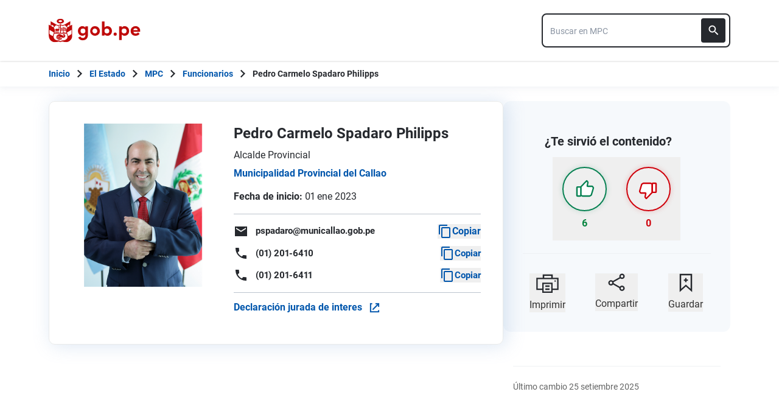

--- FILE ---
content_type: text/html; charset=utf-8
request_url: https://www.gob.pe/institucion/municallao/funcionarios/80031-pedro-carmelo-spadaro-philipps
body_size: 14753
content:
<!DOCTYPE html><html lang="es-pe"><head><meta content="GOB.PE: único punto de contacto digital del Estado Peruano con la ciudadanía, basado en una experiencia sencilla, consistente e intuitiva de acceso a información institucional, trámites y servicios públicos digitales." name="description" /><!-- Google Tag Manager -->
      <script>(function(w,d,s,l,i){w[l]=w[l]||[];w[l].push({'gtm.start':
      new Date().getTime(),event:'gtm.js'});var f=d.getElementsByTagName(s)[0],
      j=d.createElement(s),dl=l!='dataLayer'?'&l='+l:'';j.async=true;j.src=
      'https://www.googletagmanager.com/gtm.js?id='+i+dl;f.parentNode.insertBefore(j,f);
      })(window,document,'script','dataLayer','GTM-PDXDRQN3');</script>
      <!-- End Google Tag Manager --><title>Pedro Carmelo Spadaro Philipps - Alcalde Provincial - Funcionarios - Municipalidad Provincial del Callao - Plataforma del Estado Peruano</title><meta charset="UTF-8" /><meta content="width=device-width, initial-scale=1" name="viewport" /><meta content="H5efy5u72DDgqekf6xOfjd06S-f366QEbnkpXoDqcAg" name="google-site-verification" /><meta content="false" name="turbo-prefetch" /><meta name="csrf-param" content="authenticity_token" />
<meta name="csrf-token" content="IW-57ef7TtmbxEm8jaK4P4zn0gCx48VYxq6u1Y1QdMutfCsv9CvntaqRX4qyqG_2abDA2LolVKgHoBC1JsPu-Q" /><link rel="stylesheet" href="/assets/application_base-9d9deb51.css" /><link rel="stylesheet" href="/assets/application_base-9d9deb51.css" media="print" /><link rel="stylesheet" href="/assets/application_print-8986f2e8.css" media="print" /><link rel="stylesheet" href="/assets/application-0972dfb8.css" media="all" data-turbo-track="reload" /><script>//global object for fbjs and draftjs
if (typeof global === 'undefined') {
  window.global = window;
}</script><script src="/assets/application_base-201d43e5.js" data-turbo-track="reload" defer="defer"></script><meta content="@gobpePCM" name="twitter:site" /><meta content="@gobpePCM" name="twitter:creator" /><meta content="Pedro Carmelo Spadaro Philipps - Alcalde Provincial" name="twitter:title" /><meta content="GOB.PE: único punto de contacto digital del Estado Peruano con la ciudadanía, basado en una experiencia sencilla, consistente e intuitiva de acceso a información institucional, trámites y servicios públicos digitales. #gobpe" name="twitter:description" /><meta content="https://www.gob.pe/institucion/municallao/funcionarios/80031-pedro-carmelo-spadaro-philipps" property="og:url" /><meta content="article" property="og:type" /><meta content="Pedro Carmelo Spadaro Philipps - Alcalde Provincial" property="og:title" /><meta content="GOB.PE: único punto de contacto digital del Estado Peruano con la ciudadanía, basado en una experiencia sencilla, consistente e intuitiva de acceso a información institucional, trámites y servicios públicos digitales. #gobpe" property="og:description" /><meta content="summary" name="twitter:card" /><meta content="200" property="og:image:width" /><meta content="200" property="og:image:height" /><meta content="https://www.gob.pe/assets/escudo-rojo-200-f4bf73f7.png" property="og:image" /><link rel="apple-touch-icon" type="image/x-icon" href="/assets/favicons/apple-icon-57x57-42e0cdf0.png" sizes="57x57" /><link rel="apple-touch-icon" type="image/x-icon" href="/assets/favicons/apple-icon-60x60-5474857c.png" sizes="60x60" /><link rel="apple-touch-icon" type="image/x-icon" href="/assets/favicons/apple-icon-72x72-23a18d8b.png" sizes="72x72" /><link rel="apple-touch-icon" type="image/x-icon" href="/assets/favicons/apple-icon-76x76-6deed722.png" sizes="76x76" /><link rel="apple-touch-icon" type="image/x-icon" href="/assets/favicons/apple-icon-114x114-952c16d1.png" sizes="114x114" /><link rel="apple-touch-icon" type="image/x-icon" href="/assets/favicons/apple-icon-120x120-09c0093c.png" sizes="120x120" /><link rel="apple-touch-icon" type="image/x-icon" href="/assets/favicons/apple-icon-144x144-cfa8302f.png" sizes="144x144" /><link rel="apple-touch-icon" type="image/x-icon" href="/assets/favicons/apple-icon-152x152-657ce405.png" sizes="152x152" /><link rel="apple-touch-icon" type="image/x-icon" href="/assets/favicons/apple-icon-180x180-f85c0fca.png" sizes="180x180" /><link rel="icon" type="image/png" href="/assets/favicons/android-icon-192x192-ec1dea24.png" sizes="192x192" /><link rel="icon" type="image/x-icon" href="/assets/favicons/favicon-1760a09d.ico" /></head><body><!-- Google Tag Manager (noscript) -->
      <noscript><iframe src="https://www.googletagmanager.com/ns.html?id=GTM-PDXDRQN3"
      height="0" width="0" style="display:none;visibility:hidden"></iframe></noscript>
      <!-- End Google Tag Manager (noscript) --><a class="sr-only focus:not-sr-only text-primary underline p-4!" href="#main">Saltar a contenido principal</a><div class="nothing"></div><header aria-label="Header" class="home bg-white shadow"><div class="container align-center relative"><div class="header__content w-full"><div class="header__half flex-align-center"><a class="logo black home__logo track-ga-interaction no-underline!" data-ga-element-type="icono-principal" data-ga-label="Logo gob.pe" href="/"><div class="home__logo__img_shield--small js-escudo md:hidden"><img height="40rem" alt="Logotipo de gob.pe" class="h-10" role="img" src="/assets/escudo_rojo_bicentenario-785637cc.svg" /></div><div aria-label="Logo gob.pe" class="home__logo__img--small" role="img"><img alt="Logo gob.pe" class="img-logo" height="40rem" src="/assets/escudo_text_gobpe_bicentenario_rojo_2-f0bf4122.svg" /><img alt="Logo gob.pe" class="d-none img-logo-focus" src="/assets/escudo_text_gobpe_bicentenario_black-b62ef1cc.svg" /></div></a></div><div class="w-220 md:w-310"><div class="search-internal"><form autocomplete="off" role="search" data-controller="" action="/institucion/municallao/buscador" accept-charset="UTF-8" method="get"><div class="input-group no-print relative"><label class="visually-hidden" for="input-search-home-gobpe">Texto de búsqueda en gob.pe</label><input id="input-search-home-gobpe" placeholder="Buscar en MPC" class="search search_autocomplete h-14 rounded-lg border-2 border-gray-900 focus:border-transparent track-ga-search" data-url="https://www.gob.pe/searches_autocomplete.json" data-institution-id="1675" data-target="" data-ga-label="buscador-Funcionarios" data-ga-element-type="buscador" type="search" name="term" /><input value="municallao" autocomplete="off" type="hidden" name="institucion" id="institucion" /><input autocomplete="off" type="hidden" name="topic_id" id="topic_id" /><input value="" autocomplete="off" type="hidden" name="contenido" id="contenido" /><input value="none" autocomplete="off" type="hidden" name="sort_by" id="sort_by" /><button aria-label="Buscar" class="submit bg-gray-900 border-0 absolute inset-y-0 right-0 m-2 cursor-pointer p-2 rounded" disabled="true" id="btn-search-home-gobpe" type="submit"><svg xmlns="http://www.w3.org/2000/svg" width="32" height="32" viewBox="0 0 32 32" fill="none" class="w-6 h-6">
<path d="M21.0086 18.2075H20.06L19.7238 17.8834C20.9005 16.5146 21.6089 14.7376 21.6089 12.8045C21.6089 8.494 18.1149 5 13.8045 5C9.494 5 6 8.494 6 12.8045C6 17.1149 9.494 20.6089 13.8045 20.6089C15.7376 20.6089 17.5146 19.9005 18.8834 18.7238L19.2075 19.06V20.0086L25.211 26L27 24.211L21.0086 18.2075ZM13.8045 18.2075C10.8148 18.2075 8.40137 15.7942 8.40137 12.8045C8.40137 9.81475 10.8148 7.40137 13.8045 7.40137C16.7942 7.40137 19.2075 9.81475 19.2075 12.8045C19.2075 15.7942 16.7942 18.2075 13.8045 18.2075Z" fill="white"></path>
</svg></button></div></form></div></div></div></div></header><div class="react-modal"></div><div class="js-breadcrumb-full-width text-sm bg-white"><div class="container md:max-w-6xl mx-auto px-4"><div class="row"><nav aria-label="Ruta de páginas" class="col-md-12 px-4"><ol class="breadcrumb font-bold"><li class="breadcrumb-item hidden-sm-down hidden-md-down"><a aria-label="Inicio Gob.pe" class="track-ga-interaction" data-ga-element-type="link" data-ga-label="inicio" href="/"><div class="home__logo__img__breadcrumb" id="home">Inicio</div><div class="home__logo__img__breadcrumb hidden" id="escudo"><div class="mr-2"><img alt="gob.pe" class="h-8" height="32rem" src="/assets/escudo_text_gobpe_bicentenario-4656b576.svg" /></div></div></a></li><li class="breadcrumb-item hidden-sm-down hidden-md-down"><span class="hidden-sm-down hidden-md-down mx-1 md:mx-3"><svg xmlns="http://www.w3.org/2000/svg" xmlns:xlink="http://www.w3.org/1999/xlink" version="1.1" id="Capa_1" x="0px" y="0px" viewBox="0 0 10.1 16.3" style="enable-background:new 0 0 10.1 16.3;" xml:space="preserve" width="10.1" height="16.3" aria-hidden="true" class="w-2">
	<path fill="currentColor" d="M0,14.4l6.2-6.2L0,1.9L2,0l8.1,8.1L2,16.3L0,14.4z"></path>
</svg></span><span class="hidden-lg-up mx-1 md:mx-3"><svg xmlns="http://www.w3.org/2000/svg" xmlns:xlink="http://www.w3.org/1999/xlink" version="1.1" id="Capa_1" x="0px" y="0px" viewBox="0 0 10.1 16.3" style="enable-background:new 0 0 10.1 16.3;" xml:space="preserve" width="10.1" height="16.3" aria-hidden="true" class="w-2">
	<path fill="currentColor" d="m 10.1,1.9 -6.2,6.2 6.2,6.3 -2,1.9 L 0,8.2 8.1,0 Z"></path>
</svg></span><a class="track-ga-interaction font-bold ellipsis-breadcrumb" data-ga-element-type="link" data-ga-label="El Estado" href="/estado">El Estado</a></li><li class="breadcrumb-item hidden-sm-down hidden-md-down"><span class="hidden-sm-down hidden-md-down mx-1 md:mx-3"><svg xmlns="http://www.w3.org/2000/svg" xmlns:xlink="http://www.w3.org/1999/xlink" version="1.1" id="Capa_1" x="0px" y="0px" viewBox="0 0 10.1 16.3" style="enable-background:new 0 0 10.1 16.3;" xml:space="preserve" width="10.1" height="16.3" aria-hidden="true" class="w-2">
	<path fill="currentColor" d="M0,14.4l6.2-6.2L0,1.9L2,0l8.1,8.1L2,16.3L0,14.4z"></path>
</svg></span><span class="hidden-lg-up mx-1 md:mx-3"><svg xmlns="http://www.w3.org/2000/svg" xmlns:xlink="http://www.w3.org/1999/xlink" version="1.1" id="Capa_1" x="0px" y="0px" viewBox="0 0 10.1 16.3" style="enable-background:new 0 0 10.1 16.3;" xml:space="preserve" width="10.1" height="16.3" aria-hidden="true" class="w-2">
	<path fill="currentColor" d="m 10.1,1.9 -6.2,6.2 6.2,6.3 -2,1.9 L 0,8.2 8.1,0 Z"></path>
</svg></span><a class="track-ga-interaction font-bold ellipsis-breadcrumb" data-ga-element-type="link" data-ga-label="MPC" href="/municallao">MPC</a></li><li class="breadcrumb-item"><span class="hidden-sm-down hidden-md-down mx-1 md:mx-3"><svg xmlns="http://www.w3.org/2000/svg" xmlns:xlink="http://www.w3.org/1999/xlink" version="1.1" id="Capa_1" x="0px" y="0px" viewBox="0 0 10.1 16.3" style="enable-background:new 0 0 10.1 16.3;" xml:space="preserve" width="10.1" height="16.3" aria-hidden="true" class="w-2">
	<path fill="currentColor" d="M0,14.4l6.2-6.2L0,1.9L2,0l8.1,8.1L2,16.3L0,14.4z"></path>
</svg></span><span class="hidden-lg-up mx-1 md:mx-3"><svg xmlns="http://www.w3.org/2000/svg" xmlns:xlink="http://www.w3.org/1999/xlink" version="1.1" id="Capa_1" x="0px" y="0px" viewBox="0 0 10.1 16.3" style="enable-background:new 0 0 10.1 16.3;" xml:space="preserve" width="10.1" height="16.3" aria-hidden="true" class="w-2">
	<path fill="currentColor" d="m 10.1,1.9 -6.2,6.2 6.2,6.3 -2,1.9 L 0,8.2 8.1,0 Z"></path>
</svg></span><a class="track-ga-interaction font-bold" data-ga-element-type="link" data-ga-label="Funcionarios" href="/institucion/municallao/funcionarios">Funcionarios</a></li><li class="breadcrumb-item hidden-sm-down hidden-md-down"><span class="hidden-sm-down hidden-md-down mx-1 md:mx-3"><svg xmlns="http://www.w3.org/2000/svg" xmlns:xlink="http://www.w3.org/1999/xlink" version="1.1" id="Capa_1" x="0px" y="0px" viewBox="0 0 10.1 16.3" style="enable-background:new 0 0 10.1 16.3;" xml:space="preserve" width="10.1" height="16.3" aria-hidden="true" class="w-2">
	<path fill="currentColor" d="M0,14.4l6.2-6.2L0,1.9L2,0l8.1,8.1L2,16.3L0,14.4z"></path>
</svg></span><a aria-current="page">Pedro Carmelo Spadaro Philipps</a></li></ol></nav><div class="searchbox"><div class="search-breadcrumb"></div></div></div></div></div><main aria-label="Contenido principal" role="main" id="main" class="yield js-sharect "><div class="officials-show"><div class="container" data-sticky-container=""><div class="w-full mt-6"><section class="flex"><div class="flex-col"><div class="flex flex-col md:flex-row gap-5 md:gap-12 mb-7"><div class="w-full md:w-2/3"><div class="relative box-border border border-gray-200 mb-12 shadow-card-home rounded-10px"><div class="p-6 md:p-9 flex md:flex-row flex-col"><figure><img alt="Fotografía de Pedro Carmelo Spadaro Philipps" class="w-full object-cover w-150 md:h-268 md:w-260" onerror="this.classList.remove(&#39;object-top&#39;); this.src=&#39;/person.svg&#39;;" src="https://www.gob.pe/rails/active_storage/blobs/redirect/eyJfcmFpbHMiOnsiZGF0YSI6MTIyMTEyLCJwdXIiOiJibG9iX2lkIn19--70af4f107f1fc9b6531950f65199e10da819622a/Pedro%20Spadaro.jpg" /></figure><div class="officials__card-links md:ml-8 md:w-2/3"><h1 class="text-2xl leading-8" tabindex="0">Pedro Carmelo Spadaro Philipps</h1><div class="mt-2" tabindex="0">Alcalde Provincial</div><div aria-describedby="institution-description" class="mt-2 mb-4"><h2 class="text-base leading-5" tabindex="0"><a aria_label="Ir a la página de Municipalidad Provincial del Callao" href="/municallao">Municipalidad Provincial del Callao</a></h2></div><div class="mb-4 border-b-1 border-gray-170 pb-4"><span class="font-bold" tabindex="0">Fecha de inicio:</span><span class="ml-1" tabindex="0">01 ene 2023</span></div><div class="border-b-1 border-gray-170 pb-4"><div class="mt-3 font-bold flex items-center justify-between"><a class="track-ga-click text-gray-900 no-underline" data-ga-element-type="email" data-ga-label="pspadaro@municallao.gob.pe" aria-label="Enviar un correo a pspadaro@municallao.gob.pe" title="Enviar un correo a pspadaro@municallao.gob.pe" href="#"><div class="flex text-15"><svg xmlns="http://www.w3.org/2000/svg" width="24" height="24" viewBox="0 0 24 24" fill="none" aria-hidden="true" class="inline mr-3 text-blue-900">
<path d="M22.0006 4L2.00965 4.00005C2.0006 3.99188 2.0106 4.90005 2.0106 6.00005L2 20.0001C2 20.0001 2.9006 20.0001 4.0006 20.0001H20.0006C21.1006 20.0001 22.0006 20.0001 22.0006 20.0001V6.00005C22.0006 4.90005 22.0006 4 22.0006 4ZM20.0006 8.00005L12.0006 13.0001L4.0006 8.00005V6.00005L12.0006 11.0001L20.0006 6.00005V8.00005Z" fill="#26292e"></path>
</svg><span>pspadaro@municallao.gob.pe</span></div></a><button aria-label="Copiar correo electrónico" class="flex items-center gap-1 text-blue-700" data-action="click-&gt;clipboard#copyContent" data-clipboard-content="pspadaro@municallao.gob.pe" data-clipboard-target="button" data-controller="clipboard" title="Copiar correo electrónico"><span data-clipboard-target="copyIcon"><svg xmlns="http://www.w3.org/2000/svg" height="24" viewBox="0 0 24 24" width="24">
  <path d="M0 0h24v24H0z" fill="none"></path>
  <path d="M16 1H4c-1.1 0-2 .9-2 2v14h2V3h12V1zm3 4H8c-1.1 0-2 .9-2 2v14c0 1.1.9 2 2 2h11c1.1 0 2-.9 2-2V7c0-1.1-.9-2-2-2zm0 16H8V7h11v14z" fill="currentColor"></path>
</svg></span><span class="hidden" data-clipboard-target="checkIcon"><svg xmlns="http://www.w3.org/2000/svg" width="24" height="24" viewBox="0 0 24 24" fill="none">
<path d="M12 2C6.48 2 2 6.48 2 12C2 17.52 6.48 22 12 22C17.52 22 22 17.52 22 12C22 6.48 17.52 2 12 2ZM10 17L5 12L6.41 10.59L10 14.17L17.59 6.58L19 8L10 17Z" fill="#076725"></path>
</svg></span><span data-clipboard-target="text">Copiar</span></button></div><div class="mt-3 font-bold flex items-center justify-between text-15"><div><div class="flex"><a aria-label="Llamar al número (01) 201-6410" class="icon-text track-ga-click inline-block text-gray-900 no-underline" data-origin="official-pedro-carmelo-spadaro-philipps-teléfono-link" href="#" title="Llamar al número (01) 201-6410"><svg xmlns="http://www.w3.org/2000/svg" width="24" height="24" viewBox="0 0 24 24" fill="none" aria-hidden="true" class="inline mr-3">
  <g clip-path="url(#clip0_3_217)">
    <path d="M21 15.46L15.73 14.85L13.21 17.37C10.38 15.93 8.05999 13.62 6.61999 10.78L9.14999 8.25L8.53999 3H3.02999C2.44999 13.18 10.82 21.55 21 20.97V15.46Z" fill="currentColor"></path>
  </g>
  <defs>
    <clipPath id="clip0_3_217">
      <rect width="24" height="24" fill="white"></rect>
    </clipPath>
  </defs>
</svg>(01) 201-6410</a></div></div><button aria-label="Copiar número de teléfono" class="flex items-center gap-1 text-blue-700" data-action="click-&gt;clipboard#copyContent" data-clipboard-content="(01) 201-6410" data-clipboard-target="button" data-controller="clipboard" title="Copiar número de teléfono"><span data-clipboard-target="copyIcon"><svg xmlns="http://www.w3.org/2000/svg" height="24" viewBox="0 0 24 24" width="24">
  <path d="M0 0h24v24H0z" fill="none"></path>
  <path d="M16 1H4c-1.1 0-2 .9-2 2v14h2V3h12V1zm3 4H8c-1.1 0-2 .9-2 2v14c0 1.1.9 2 2 2h11c1.1 0 2-.9 2-2V7c0-1.1-.9-2-2-2zm0 16H8V7h11v14z" fill="currentColor"></path>
</svg></span><span class="hidden" data-clipboard-target="checkIcon"><svg xmlns="http://www.w3.org/2000/svg" width="24" height="24" viewBox="0 0 24 24" fill="none">
<path d="M12 2C6.48 2 2 6.48 2 12C2 17.52 6.48 22 12 22C17.52 22 22 17.52 22 12C22 6.48 17.52 2 12 2ZM10 17L5 12L6.41 10.59L10 14.17L17.59 6.58L19 8L10 17Z" fill="#076725"></path>
</svg></span><span data-clipboard-target="text">Copiar</span></button></div><div class="mt-3 font-bold flex items-center justify-between text-15"><div><div class="flex"><a aria-label="Llamar al número  (01) 201-6411" class="icon-text track-ga-click inline-block text-gray-900 no-underline" data-origin="official-pedro-carmelo-spadaro-philipps-teléfono-link" href="#" title="Llamar al número  (01) 201-6411"><svg xmlns="http://www.w3.org/2000/svg" width="24" height="24" viewBox="0 0 24 24" fill="none" aria-hidden="true" class="inline mr-3">
  <g clip-path="url(#clip0_3_217)">
    <path d="M21 15.46L15.73 14.85L13.21 17.37C10.38 15.93 8.05999 13.62 6.61999 10.78L9.14999 8.25L8.53999 3H3.02999C2.44999 13.18 10.82 21.55 21 20.97V15.46Z" fill="currentColor"></path>
  </g>
  <defs>
    <clipPath id="clip0_3_217">
      <rect width="24" height="24" fill="white"></rect>
    </clipPath>
  </defs>
</svg> (01) 201-6411</a></div></div><button aria-label="Copiar número de teléfono secundario" class="flex items-center gap-1 text-blue-700" data-action="click-&gt;clipboard#copyContent" data-clipboard-content=" (01) 201-6411" data-clipboard-target="button" data-controller="clipboard" title="Copiar número de teléfono secundario"><span data-clipboard-target="copyIcon"><svg xmlns="http://www.w3.org/2000/svg" height="24" viewBox="0 0 24 24" width="24">
  <path d="M0 0h24v24H0z" fill="none"></path>
  <path d="M16 1H4c-1.1 0-2 .9-2 2v14h2V3h12V1zm3 4H8c-1.1 0-2 .9-2 2v14c0 1.1.9 2 2 2h11c1.1 0 2-.9 2-2V7c0-1.1-.9-2-2-2zm0 16H8V7h11v14z" fill="currentColor"></path>
</svg></span><span class="hidden" data-clipboard-target="checkIcon"><svg xmlns="http://www.w3.org/2000/svg" width="24" height="24" viewBox="0 0 24 24" fill="none">
<path d="M12 2C6.48 2 2 6.48 2 12C2 17.52 6.48 22 12 22C17.52 22 22 17.52 22 12C22 6.48 17.52 2 12 2ZM10 17L5 12L6.41 10.59L10 14.17L17.59 6.58L19 8L10 17Z" fill="#076725"></path>
</svg></span><span data-clipboard-target="text">Copiar</span></button></div></div><div class="mt-3 font-bold"><a target="_blank" rel="noreferrer" class="track-ga-interaction" aria-label="Ver la declaración jurada de intereses de Pedro Carmelo Spadaro Philipps. Te llevará a la página de la Contraloría." data-ga-element-type="link" data-ga-label="Declaración jurada de interes" data-ga-institution="municallao" href="https://appdji.contraloria.gob.pe/djic/ConsultaPublicaDJIC.aspx?documento=15362822"><div class="flex items-center"><span>Declaración jurada de interes</span><svg xmlns="http://www.w3.org/2000/svg" width="17" height="17" viewBox="0 0 17 17" fill="none" aria-hidden="true" class="inline ml-3">
<path d="M1 0.999878L1.00001 0.899878L0.9 0.899865V0.999878V15.9999V16.0999L0.999986 16.0999H1.00002H1.00012H1.00053H1.00214L1.00854 16.0999L1.03366 16.0999L1.13033 16.0999L1.48645 16.0999L2.66667 16.1H14.3333H14.3387H14.3441H14.3494H14.3548H14.3601H14.3655H14.3708H14.3762H14.3815H14.3868H14.3922H14.3975H14.4028H14.4081H14.4135H14.4188H14.4241H14.4294H14.4347H14.44H14.4452H14.4505H14.4558H14.4611H14.4664H14.4716H14.4769H14.4821H14.4874H14.4926H14.4979H14.5031H14.5083H14.5136H14.5188H14.524H14.5292H14.5344H14.5396H14.5448H14.55H14.5552H14.5604H14.5656H14.5708H14.5759H14.5811H14.5863H14.5914H14.5966H14.6017H14.6069H14.612H14.6171H14.6223H14.6274H14.6325H14.6376H14.6427H14.6478H14.6529H14.658H14.6631H14.6681H14.6732H14.6783H14.6833H14.6884H14.6934H14.6985H14.7035H14.7085H14.7136H14.7186H14.7236H14.7286H14.7336H14.7386H14.7436H14.7486H14.7536H14.7585H14.7635H14.7685H14.7734H14.7784H14.7833H14.7883H14.7932H14.7981H14.803H14.8079H14.8129H14.8178H14.8226H14.8275H14.8324H14.8373H14.8422H14.847H14.8519H14.8567H14.8616H14.8664H14.8712H14.8761H14.8809H14.8857H14.8905H14.8953H14.9001H14.9049H14.9096H14.9144H14.9192H14.9239H14.9287H14.9334H14.9382H14.9429H14.9476H14.9523H14.957H14.9617H14.9664H14.9711H14.9758H14.9805H14.9851H14.9898H14.9944H14.9991H15.0037H15.0084H15.013H15.0176H15.0222H15.0268H15.0314H15.036H15.0406H15.0451H15.0497H15.0542H15.0588H15.0633H15.0679H15.0724H15.0769H15.0814H15.0859H15.0904H15.0949H15.0994H15.1038H15.1083H15.1128H15.1172H15.1216H15.1261H15.1305H15.1349H15.1393H15.1437H15.1481H15.1525H15.1569H15.1612H15.1656H15.1699H15.1743H15.1786H15.1829H15.1873H15.1916H15.1959H15.2002H15.2044H15.2087H15.213H15.2172H15.2215H15.2257H15.23H15.2342H15.2384H15.2426H15.2468H15.251H15.2552H15.2593H15.2635H15.2677H15.2718H15.2759H15.2801H15.2842H15.2883H15.2924H15.2965H15.3006H15.3046H15.3087H15.3128H15.3168H15.3208H15.3249H15.3289H15.3329H15.3369H15.3409H15.3449H15.3488H15.3528H15.3568H15.3607H15.3646H15.3686H15.3725H15.3764H15.3803H15.3842H15.388H15.3919H15.3958H15.3996H15.4035H15.4073H15.4111H15.4149H15.4187H15.4225H15.4263H15.43H15.4338H15.4376H15.4413H15.445H15.4487H15.4525H15.4562H15.4598H15.4635H15.4672H15.4708H15.4745H15.4781H15.4818H15.4854H15.489H15.4926H15.4962H15.4997H15.5033H15.5069H15.5104H15.514H15.5175H15.521H15.5245H15.528H15.5315H15.5349H15.5384H15.5418H15.5453H15.5487H15.5521H15.5555H15.5589H15.5623H15.5657H15.5691H15.5724H15.5758H15.5791H15.5824H15.5857H15.589H15.5923H15.5956H15.5988H15.6021H15.6053H15.6086H15.6118H15.615H15.6182H15.6214H15.6245H15.6277H15.6309H15.634H15.6371H15.6402H15.6433H15.6464H15.6495H15.6526H15.6557H15.6587H15.6617H15.6648H15.6678H15.6708H15.6738H15.6767H15.6797H15.6827H15.6856H15.6885H15.6914H15.6944H15.6972H15.7001H15.703H15.7059H15.7087H15.7115H15.7144H15.7172H15.72H15.7227H15.7255H15.7283H15.731H15.7338H15.7365H15.7392H15.7419H15.7446H15.7473H15.7499H15.7526H15.7552H15.7578H15.7604H15.763H15.7656H15.7682H15.7708H15.7733H15.7758H15.7784H15.7809H15.7834H15.7858H15.7883H15.7908H15.7932H15.7957H15.7981H15.8005H15.8029H15.8053H15.8076H15.81H15.8123H15.8146H15.817H15.8193H15.8215H15.8238H15.8261H15.8283H15.8306H15.8328H15.835H15.8372H15.8394H15.8415H15.8437H15.8458H15.848H15.8501H15.8522H15.8543H15.8563H15.8584H15.8604H15.8625H15.8645H15.8665H15.8685H15.8705H15.8724H15.8744H15.8763H15.8782H15.8801H15.882H15.8839H15.8858H15.8876H15.8895H15.8913H15.8931H15.8949H15.8967H15.8984H15.9002H15.9019H15.9037H15.9054H15.9071H15.9087H15.9104H15.9121H15.9137H15.9153H15.9169H15.9185H15.9201H15.9217H15.9232H15.9247H15.9263H15.9278H15.9293H15.9307H15.9322H15.9336H15.9351H15.9365H15.9379H15.9393H15.9407H15.942H15.9434H15.9447H15.946H15.9473H15.9486H15.9498H15.9511H15.9523H15.9536H15.9548H15.956H15.9571H15.9583H15.9594H15.9606H15.9617H15.9628H15.9639H15.9649H15.966H15.967H15.968H15.969H15.97H15.971H15.972H15.9729H15.9738H15.9748H15.9757H15.9765H15.9774H15.9783H15.9791H15.9799H15.9807H15.9815H15.9823H15.983H15.9838H15.9845H15.9852H15.9859H15.9865H15.9872H15.9878H15.9885H15.9891H15.9897H15.9902H15.9908H15.9914H15.9919H15.9924H15.9929H15.9934H15.9938H15.9943H15.9947H15.9951H15.9955H15.9959H15.9963H15.9966H15.9969H15.9972H15.9975H15.9978H15.9981H15.9983H15.9986H15.9988H15.999H15.9991H15.9993H15.9995H15.9996H15.9997H15.9998H15.9999H15.9999H16H16H16.1L16.1 16L16.0999 12.6665L16.0999 12.5665H15.9999H14.3332H14.2332L14.2332 12.6665L14.2333 14.2333H2.76667V2.76664H4.33333H4.43333V2.66664V0.999976V0.899976H4.33333H2.66667L1.48647 0.899927L1.13035 0.899893L1.03369 0.899882L1.00857 0.899879L1.00217 0.899878L1.00055 0.899878L1.00015 0.899878L1.00005 0.899878L1.00002 0.899878L1 0.999878ZM10.1667 0.899976H10.0667V0.999976V2.66664V2.76664H10.1667H12.9169L4.89596 10.7876L4.82525 10.8583L4.89596 10.929L6.07096 12.104L6.14167 12.1747L6.21238 12.104L14.2333 4.08307V6.83331V6.93331H14.3333H16H16.1V6.83331V0.999976V0.899976H16H10.1667Z" fill="#0056AC" stroke="#0056AC" stroke-width="0.2"></path>
</svg></div></a></div><div class="mt-3 font-bold"></div></div></div></div><div class="row"><div class="col-md-12"><p class="mb-5"></p></div></div></div><div class="w-full md:w-1/3"><div class="mb-4 rounded-xl p-6 xl:p-8 bg-gray-70"><section aria-label="Retroalimentación" class="sticky-social page__sticky-social" id="feedback_form_official_80031"><div class="utils no-print"><div class="feedback py-5 sm:flex sm:justify-center"><div class="row flex justify-center items-center container"><div class="col-xs-6 col-md-12 col-lg-12 text text-center xl:text-left"><h2 class="text-base md:text-xl mb-3 leading-normal">¿Te sirvió el contenido?</h2></div><div class="col-xs-6 col-md-12 col-lg-12 feedback__items item like"><form class="new_feedback" id="new_feedback" action="/officials/80031-pedro-carmelo-spadaro-philipps/feedbacks" accept-charset="UTF-8" method="post"><input type="hidden" name="authenticity_token" value="7MULQHKKxwFM0VE7LYPH9Yp2dTQsoaKvO_Wy0oOKL6meCLWc_UqjNUDZfItnImHVjneFHzhnNvEYzcbz3z9KLA" autocomplete="off" /><div class="gobpe_safeguard_code_name_1769026601"><style media="screen">.gobpe_safeguard_code_name_1769026601 {position:absolute!important;top:-9999px;left:-9999px;}</style><label for="feedback_gobpe_safeguard_code_name"></label><input type="text" name="feedback[gobpe_safeguard_code_name]" id="feedback_gobpe_safeguard_code_name" autocomplete="off" tabindex="-1" /></div><input value="true" autocomplete="off" type="hidden" name="feedback[good]" id="feedback_good" /><button name="button" type="submit" class="action feedback-item p-2 lg:p-4 js-shown-on-click-positive" aria-describedby="positive-feedback"><div class="ball ball-positive feedback__ball feedback__ball--positive default"><i class="feedback__icon feedback__icon--positive"><svg xmlns="http://www.w3.org/2000/svg" width="31" height="29" viewBox="0 0 31 29" fill="none">
<path d="M11.2892 27C14.2087 27 19.9592 27 22.7902 27C22.9671 27 23.0556 27 23.2325 26.9115C23.7633 26.5576 24.7365 25.9383 25.2673 25.5845C25.4442 25.496 25.5327 25.319 25.6212 25.1421C26.5059 22.3996 28.983 13.995 28.983 13.995C29.0715 13.8181 28.983 13.5527 28.8945 13.3757L27.656 11.3409C27.479 11.0755 27.3021 10.9871 27.0367 10.9871C27.0367 10.9871 21.2862 10.9871 19.4283 10.9871C19.0745 10.9871 18.8975 10.7217 18.8975 10.3678C19.1629 8.95229 20.0476 4.61731 20.0476 4.61731C20.0476 4.44037 19.9592 4.3519 19.9592 4.17496L18.3667 2.14018C18.1898 1.87477 17.8359 2.05171 17.7474 2.14018L8.45819 11.8718C8.36972 11.9602 8.28125 12.0487 8.28125 12.2256V25.319C8.28125 25.496 8.36972 25.6729 8.54666 25.7614C8.54666 25.7614 10.316 26.6461 10.9353 27C11.0238 27 11.2007 27 11.2892 27Z" fill="white" stroke="#078152" stroke-width="2.3" stroke-miterlimit="10" stroke-linecap="round" stroke-linejoin="round"></path>
<path d="M7.48508 27.0005C6.33498 27.0005 2.79622 27.0005 2.79622 27.0005C2.35388 27.0005 2 26.7351 2 26.2927V12.9339C2 12.4916 2.35388 12.1377 2.79622 12.1377C2.79622 12.1377 6.33498 12.1377 7.48508 12.1377C7.92742 12.1377 8.2813 12.4916 8.2813 12.9339C8.2813 16.2957 8.2813 22.9309 8.2813 26.2927C8.19283 26.7351 7.92742 27.0005 7.48508 27.0005Z" fill="white" stroke="#078152" stroke-width="2.3" stroke-miterlimit="10" stroke-linecap="round" stroke-linejoin="round"></path>
</svg><svg xmlns="http://www.w3.org/2000/svg" width="31" height="27" viewBox="0 0 31 27" fill="none" class="hidden">
<path d="M10.9371 27C14.0901 27 20.3006 27 23.3581 27C23.5492 27 23.6448 27 23.8358 26.9044C24.4091 26.5222 25.4601 25.8534 26.0334 25.4712C26.2245 25.3757 26.3201 25.1846 26.4156 24.9935C27.3711 22.0316 30.0464 12.9546 30.0464 12.9546C30.1419 12.7635 30.0464 12.4769 29.9508 12.2858L28.6132 10.0882C28.4221 9.8016 28.231 9.70605 27.9444 9.70605C27.9444 9.70605 21.7338 9.70605 19.7273 9.70605C19.3452 9.70605 19.1541 9.41941 19.1541 9.03722C19.4407 7.50848 20.3962 2.82669 20.3962 2.82669C20.3962 2.6356 20.3006 2.54005 20.3006 2.34896L18.5808 0.15139C18.3897 -0.13525 18.0075 0.0558431 17.912 0.15139L7.87957 10.6615C7.78402 10.7571 7.68848 10.8526 7.68848 11.0437V25.1846C7.68848 25.3757 7.78402 25.5668 7.97512 25.6623C7.97512 25.6623 9.88605 26.6178 10.5549 27C10.6504 27 10.8415 27 10.9371 27Z" fill="white"></path>
<path d="M5.08624 26.9991H1.07328C0.78664 26.9991 0.5 26.808 0.5 26.5214V11.5205C0.5 11.2339 0.78664 10.9473 1.07328 10.9473H5.18178C5.46842 10.9473 5.75506 11.2339 5.75506 11.5205V26.4258C5.65952 26.808 5.37288 26.9991 5.08624 26.9991Z" fill="white"></path>
</svg></i></div><div aria-hidden="true" class="description feedback__count feedback__count--positive">6</div><div class="visually-hidden" id="positive-feedback">A 6 personas les sirvió el contenido. ¿A ti te sirvió? Botón: sí</div></button></form><form class="new_feedback" id="new_feedback" action="/officials/80031-pedro-carmelo-spadaro-philipps/feedbacks" accept-charset="UTF-8" method="post"><input type="hidden" name="authenticity_token" value="GTxskRWUPcLkC-PN0oXFgiNWJwuHCAS7AHR2s6g7w_Fr8dJNmlRZ9ugDzn2YJGOiJ1fXIJPOkOUjTAKS9I6mdA" autocomplete="off" /><div class="gobpe_safeguard_code_name_1769026601"><style media="screen">.gobpe_safeguard_code_name_1769026601 {display:none;}</style><label for="feedback_gobpe_safeguard_code_name"></label><input type="text" name="feedback[gobpe_safeguard_code_name]" id="feedback_gobpe_safeguard_code_name" autocomplete="off" tabindex="-1" /></div><input value="false" autocomplete="off" type="hidden" name="feedback[good]" id="feedback_good" /><button name="button" type="submit" id="negative_feedback_button_id" class="action p-2 lg:p-4 feedback-item js-shown-on-click-negative" data-target="#feedback_inputs_official_80031" aria-describedby="negative-feedback" aria-controls="feedback_inputs_official_80031" aria-expanded="false"><div class="ball ball-negative feedback__ball feedback__ball--negative default"><i class="feedback__icon feedback__icon--negative"><svg xmlns="http://www.w3.org/2000/svg" width="31" height="29" viewBox="0 0 31 29" fill="none">
<path d="M19.7303 2.00004C16.8109 2.00004 11.0604 2.00004 8.22937 2.00004C8.05244 2.00004 7.96397 2.00004 7.78703 2.08851C7.25621 2.44239 6.28305 3.06167 5.75224 3.41555C5.5753 3.50402 5.48683 3.68095 5.39837 3.85789C4.51368 6.60043 2.03654 15.005 2.03654 15.005C1.94808 15.1819 2.03654 15.4473 2.12501 15.6243L3.36358 17.6591C3.54052 17.9245 3.71745 18.0129 3.98286 18.0129C3.98286 18.0129 9.73334 18.0129 11.5912 18.0129C11.9451 18.0129 12.122 18.2783 12.122 18.6322C11.8566 20.0477 10.9719 24.3827 10.9719 24.3827C10.9719 24.5596 11.0604 24.6481 11.0604 24.825L12.6528 26.8598C12.8298 27.1252 13.1836 26.9483 13.2721 26.8598L22.5613 17.1282C22.6498 17.0398 22.7383 16.9513 22.7383 16.7744L22.7383 3.68095C22.7383 3.50402 22.6498 3.32708 22.4729 3.23861C22.4729 3.23861 20.7035 2.35392 20.0842 2.00004C19.9957 2.00004 19.8188 2.00004 19.7303 2.00004Z" fill="white" stroke="#CF000B" stroke-width="2.3" stroke-miterlimit="10" stroke-linecap="round" stroke-linejoin="round"></path>
<path d="M23.5345 1.99952C24.6846 1.99952 28.2233 1.99952 28.2233 1.99952C28.6657 1.99952 29.0195 2.26493 29.0195 2.70727L29.0195 16.0661C29.0195 16.5084 28.6657 16.8623 28.2233 16.8623C28.2233 16.8623 24.6846 16.8623 23.5345 16.8623C23.0921 16.8623 22.7382 16.5084 22.7382 16.0661C22.7382 12.7043 22.7382 6.06909 22.7382 2.70727C22.8267 2.26492 23.0921 1.99952 23.5345 1.99952Z" fill="white" stroke="#CF000B" stroke-width="2.3" stroke-miterlimit="10" stroke-linecap="round" stroke-linejoin="round"></path>
</svg><svg xmlns="http://www.w3.org/2000/svg" width="30" height="27" viewBox="0 0 30 27" fill="none" class="hidden -mt-2">
<path d="M19.6499 1.87895e-05C16.4968 1.85138e-05 10.2863 1.79709e-05 7.2288 1.77036e-05C7.03771 1.76869e-05 6.94216 1.76785e-05 6.75107 0.0955644C6.17779 0.477749 5.12677 1.14658 4.55349 1.52876C4.3624 1.62431 4.26686 1.8154 4.17131 2.00649C3.21584 4.96844 0.540538 14.0454 0.540538 14.0454C0.444991 14.2365 0.540538 14.5231 0.636085 14.7142L1.97374 16.9118C2.16483 17.1984 2.35592 17.294 2.64256 17.294C2.64256 17.294 8.85309 17.294 10.8596 17.294C11.2418 17.294 11.4328 17.5806 11.4328 17.9628C11.1462 19.4915 10.1907 24.1733 10.1907 24.1733C10.1907 24.3644 10.2863 24.4599 10.2863 24.651L12.0061 26.8486C12.1972 27.1352 12.5794 26.9442 12.675 26.8486L22.7073 16.3385C22.8029 16.2429 22.8984 16.1474 22.8984 15.9563L22.8984 1.8154C22.8984 1.62431 22.8029 1.43322 22.6118 1.33767C22.6118 1.33767 20.7009 0.382204 20.032 1.88229e-05C19.9365 1.88145e-05 19.7454 1.87978e-05 19.6499 1.87895e-05Z" fill="white"></path>
<path d="M25.4138 0.000907497L29.4267 0.000907848C29.7134 0.000907873 30 0.192 30 0.478641L30 15.4795C30 15.7661 29.7134 16.0527 29.4267 16.0527L25.3182 16.0527C25.0316 16.0527 24.7449 15.7661 24.7449 15.4795L24.7449 0.574186C24.8405 0.192 25.1271 0.000907472 25.4138 0.000907497Z" fill="white"></path>
</svg></i></div><div aria-hidden="true" class="description feedback__count feedback__count--negative">0</div><div class="visually-hidden" id="negative-feedback">A 0 personas no les sirvió. Botón: no</div></button></form></div><div class="col-md-12 np"><div class="feedback-form" id="feedback_inputs_official_80031" style="display:none"><form class="new_feedback" id="new_feedback" aria-label="Formulario de retroalimentación" action="/officials/80031-pedro-carmelo-spadaro-philipps/feedbacks" accept-charset="UTF-8" method="post"><input type="hidden" name="authenticity_token" value="RcPX4sM9smHNt90J0zCmxqPN2oGsU3YjDuPBuDQOWio3Dmk-TP3WVcG_8LmZkQDmp8wqqriV4n0t27WZaLs_rw" autocomplete="off" /><div class="gobpe_safeguard_code_name_1769026601"><style media="screen">.gobpe_safeguard_code_name_1769026601 {position:absolute!important;height:1px;width:1px;overflow:hidden;}</style><label for="feedback_gobpe_safeguard_code_name"></label><input type="text" name="feedback[gobpe_safeguard_code_name]" id="feedback_gobpe_safeguard_code_name" autocomplete="off" tabindex="-1" /></div><input value="false" autocomplete="off" type="hidden" name="feedback[good]" id="feedback_good" /><fieldset class="list"><legend class="title-color font-bold title">Todos los campos son obligatorios.</legend><p class="font-bold">*Selecciona una de estas opciones:</p><div role="radiogroup"><label class="radio mb-2"><input required="required" oninvalid="this.setCustomValidity(&#39;Selecciona una opción&#39;)" oninput="setCustomValidity(&#39;&#39;)" type="radio" value="0" name="feedback[reason_id]" id="feedback_reason_id_0" /><span class="radio-checked"></span>Algo aquí no funciona</label><label class="radio mb-2"><input oninput="document.getElementById(&#39;feedback_reason_id_0&#39;).setCustomValidity(&#39;&#39;);" type="radio" value="1" name="feedback[reason_id]" id="feedback_reason_id_1" /><span class="radio-checked"></span>Falta información</label><label class="radio mb-2"><input oninput="document.getElementById(&#39;feedback_reason_id_0&#39;).setCustomValidity(&#39;&#39;);" type="radio" value="2" name="feedback[reason_id]" id="feedback_reason_id_2" /><span class="radio-checked"></span>Hay información incorrecta</label><label class="radio mb-2"><input oninput="document.getElementById(&#39;feedback_reason_id_0&#39;).setCustomValidity(&#39;&#39;);" type="radio" value="3" name="feedback[reason_id]" id="feedback_reason_id_3" /><span class="radio-checked"></span>No es fácil de entender</label><label class="radio mb-2"><input oninput="document.getElementById(&#39;feedback_reason_id_0&#39;).setCustomValidity(&#39;&#39;);" type="radio" value="4" name="feedback[reason_id]" id="feedback_reason_id_4" /><span class="radio-checked"></span>Otra razón</label></div><div class="row mt-4"><div class="col-xs-12 item feedback__textarea-wrapper"><p><label class="font-bold" for="feedback_comment">*Indícanos por qué</label><textarea required="required" oninvalid="this.setCustomValidity(&#39;Indícanos por qué&#39;)" oninput="setCustomValidity(&#39;&#39;)" class="feedback__input feedback__textarea " name="feedback[comment]" id="feedback_comment">
</textarea></p></div></div><div class="row"><div class="col-xs-12 feedback__button-wrapper"><p class="mt-2"><input type="submit" name="commit" value="Enviar" class="button bg-green-500 font-bold text-white py-3" data-disable-with="Guardando..." data-disable-with="Enviar" /></p></div></div></fieldset></form></div></div></div></div></div></section><section aria-label="Imprimir, Compartir o guardar" class="utils no-print social-utils"><div class="row pt-2 mx-auto"><div class="col-xs-4 action js-print center" id="social-focus"><button><div class="social-utils__icon"><svg xmlns="http://www.w3.org/2000/svg" width="38" height="32" viewBox="0 0 38 32" fill="none" aria-hidden="true" class="mx-auto mb-2">
<g clip-path="url(#clip0)">
<path id="border_focus" d="M13 9V3H27V9" fill="white"></path>
<path id="border_focus" d="M13 9V3H27V9" stroke="#26292E" stroke-width="2.3" stroke-miterlimit="10"></path>
<path d="M12.1792 26.0954H2.33203V8.40137H36.6676V26.0954H26.8204" stroke="#26292E" stroke-width="2.3" stroke-miterlimit="10"></path>
<path id="change_focus" d="M32.1329 13.7483C32.7808 13.7483 33.299 13.2392 33.299 12.6027C33.299 11.9662 32.7808 11.457 32.1329 11.457C31.4851 11.457 30.9668 11.9662 30.9668 12.6027C30.9668 13.2392 31.4851 13.7483 32.1329 13.7483Z" fill="#26292E"></path>
<path id="border_focus" d="M26.9505 16.4209H12.1797V30.9325H26.9505V16.4209Z" stroke="#26292E" stroke-width="2.3" stroke-miterlimit="10"></path>
<path id="change_focus" d="M16 21H23" stroke="#26292E" stroke-width="2.3" stroke-miterlimit="10"></path>
<path id="change_focus" d="M16 26H23" stroke="#26292E" stroke-width="2.3" stroke-miterlimit="10"></path>
</g>
<defs>
<clipPath id="clip0">
<rect width="39" height="32.8421" fill="white"></rect>
</clipPath>
</defs>
</svg><svg xmlns="http://www.w3.org/2000/svg" width="38" height="32" viewBox="0 0 38 32" fill="none" aria-hidden="true" class="mx-auto hidden mb-2">
<path d="M11.4641 25H2V6H35V25H27" fill="#26292E"></path>
<path d="M11.4641 25H2V6H35V25H27H11.4641Z" stroke="#26292E" stroke-width="2.3" stroke-miterlimit="10"></path>
<path d="M32.1661 11.33C32.814 11.33 33.3322 10.8122 33.3322 10.165C33.3322 9.51778 32.814 9 32.1661 9C31.5183 9 31 9.51778 31 10.165C31 10.8122 31.5183 11.33 32.1661 11.33Z" fill="white"></path>
<rect x="12" width="13" height="3" fill="#26292E"></rect>
<rect x="10" y="14" width="17" height="17" fill="white"></rect>
<rect x="12" y="16" width="13" height="13" fill="#26292E"></rect>
<path d="M15.0605 20H22.0605" stroke="white" stroke-width="2.3" stroke-miterlimit="10"></path>
<path d="M15.0605 24.8369H22.0605" stroke="white" stroke-width="2.3" stroke-miterlimit="10"></path>
</svg></div><span class="social-utils__icon-description">Imprimir</span></button></div><div class="action col-xs-4 center" id="social-focus"><button aria-controls="social-utils-control" aria-expanded="false" class="js-share" data-contents="" data-title="Pedro Carmelo Spadaro Philipps - Alcalde Provincial" data-url="https://www.gob.pe/institucion/municallao/funcionarios/80031-pedro-carmelo-spadaro-philipps"><div class="social-utils__icon"><svg xmlns="http://www.w3.org/2000/svg" width="28" height="30" viewBox="0 0 28 30" fill="none" aria-hidden="true" class="mx-auto share-svg mb-2">
<path d="M8.08594 13.7586L20.1549 7" stroke="#26292E" stroke-width="2.3" stroke-miterlimit="10" stroke-linecap="round" stroke-linejoin="round"></path>
<path d="M19.431 23.2934L8.44824 17.0176" stroke="#26292E" stroke-width="2.3" stroke-miterlimit="10" stroke-linecap="round" stroke-linejoin="round"></path>
<path d="M4.94875 18.8278C6.75909 18.8278 8.20737 17.3795 8.20737 15.5692C8.20737 13.7588 6.75909 12.3105 4.94875 12.3105C3.1384 12.3105 1.69013 13.7588 1.69013 15.5692C1.56944 17.3795 3.1384 18.8278 4.94875 18.8278Z" stroke="#26292E" stroke-width="2.3" stroke-miterlimit="10" stroke-linecap="square" stroke-linejoin="round"></path>
<path d="M23.0516 27.7585C24.8619 27.7585 26.3102 26.3102 26.3102 24.4998C26.3102 22.6895 24.8619 21.2412 23.0516 21.2412C21.2412 21.2412 19.793 22.6895 19.793 24.4998C19.793 26.3102 21.2412 27.7585 23.0516 27.7585Z" stroke="#26292E" stroke-width="2.3" stroke-miterlimit="10" stroke-linecap="square" stroke-linejoin="round"></path>
<path d="M23.0516 8.08658C24.8619 8.08658 26.3102 6.6383 26.3102 4.82796C26.3102 3.01761 24.8619 1.56934 23.0516 1.56934C21.2412 1.56934 19.793 3.01761 19.793 4.82796C19.793 6.6383 21.2412 8.08658 23.0516 8.08658Z" stroke="#26292E" stroke-width="2.3" stroke-miterlimit="10" stroke-linecap="square" stroke-linejoin="round"></path>
</svg></div><span class="social-utils__icon-description">Compartir</span></button><div class="row social-utils__share-content"><div class="col-xs-6 col-sm-3 col-sm-offset-3 col-md-4 col-md-offset-0 center"><ul class="social-utils__share-icons mb-0" id="social-utils-control-share"><li><a class="social-utils__social-icon social-utils__social-icon--facebook fb track-ga-interaction" data-origin="share-fb" href="https://www.facebook.com/sharer/sharer.php?u=https://www.gob.pe/institucion/municallao/funcionarios/80031-pedro-carmelo-spadaro-philipps" rel="noreferrer" target="_blank"><i aria-hidden="true" class="icon-facebook"></i><span class="social-utils__medium">Facebook</span></a></li><li><a class="social-utils__social-icon social-utils__social-icon--twitter tw track-ga-interaction" data-origin="share-tw" href="https://twitter.com/intent/tweet?url=https%3A%2F%2Fwww.gob.pe%2Finstitucion%2Fmunicallao%2Ffuncionarios%2F80031-pedro-carmelo-spadaro-philipps&amp;text=Pedro%20Carmelo%20Spadaro%20Philipps%20-%20Alcalde%20Provincial%20%23GobPe" rel="noreferrer" target="_blank"><i aria-hidden="true" class="icon-twitter"></i><span class="social-utils__medium">Twitter</span></a></li><li><a class="social-utils__social-icon social-utils__social-icon--whatsapp wp track-ga-interaction" data-ga-element-type="boton" data-ga_label="share-wp" href="https://wa.me/?text=Pedro%20Carmelo%20Spadaro%20Philipps%20-%20Alcalde%20Provincial%20%20https%3A%2F%2Fwww.gob.pe%2Finstitucion%2Fmunicallao%2Ffuncionarios%2F80031-pedro-carmelo-spadaro-philipps" rel="noreferrer" target="_blank"><i aria-hidden="true" class="icon-whatsapp"></i><span class="social-utils__medium">Whatsapp</span></a></li><li><a class="social-utils__social-icon social-utils__social-icon--email" data-origin="share-send" href="mailto:?subject=Pedro Carmelo Spadaro Philipps - Alcalde Provincial&amp;body=Hola! te comparto esta página: https%3A%2F%2Fwww.gob.pe%2Finstitucion%2Fmunicallao%2Ffuncionarios%2F80031-pedro-carmelo-spadaro-philipps"><i aria-hidden="true" class="icon-mail"></i><span class="social-utils__medium">Email</span></a></li></ul></div></div></div><div class="col-xs-4 action bookmark center" id="social-focus"><button><div class="social-utils__icon"><svg xmlns="http://www.w3.org/2000/svg" width="22" height="31" viewBox="0 0 22 31" fill="none" aria-hidden="true" class="mx-auto bookmark-svg  mb-2">
<path d="M20 28.04L11 20L2 28.04V2H20V28.04Z" stroke="#26292E" stroke-width="2.3" stroke-miterlimit="9.99856"></path>
<path class="change_plus" d="M10.8789 7.63965V14.4796" stroke="#26292E" stroke-width="2.3" stroke-miterlimit="10"></path>
<path class="change_plus" d="M7.64062 11.1201H14.3606" stroke="#26292E" stroke-width="2.3" stroke-miterlimit="10"></path>
</svg></div><span class="social-utils__icon-description">Guardar</span></button></div></div></section></div><div class="col-md-12"><div class="last-modification page__last-modification">Último cambio&nbsp;25 setiembre 2025</div></div></div></div></div></section></div></div></div></main><footer aria-label="Pie de página" class="officials-show" role="contentinfo"><div class="footer-frame"></div><div class="footer no-print"><div class="container md:flex md:flex-row md:px-8 justify-between"><section aria-labelledby="footer-section-estado-peruano" class="my-6 md:mt-0" id="footer-section-estado-peruano"><h2 class="mb-6 text-2xl sm:mb-4">Sobre el Estado Peruano</h2><ul class="list-footer"><li><a class="footer__link footer__link--visible text-white hover:text-white block track-ga-click" data-origin="-footer-estado-peruano-link" href="/estado"><span>El Estado Peruano</span></a></li><li><a class="footer__link footer__link--visible text-white hover:text-white block track-ga-click" data-origin="-footer-que-es-gobpe-link" href="https://www.gob.pe/1021-que-es-gob-pe" rel="noreferrer" target="_blank"><span>¿Qué es Gob.pe?</span></a></li><li><a class="footer__link footer__link--visible text-white hover:text-white block track-ga-click" data-origin="-footer-politica-privacidad-manejo-datos-gobpe-link" href="https://www.gob.pe/institucion/pcm/informes-publicaciones/698037-politica-de-privacidad-de-gob-pe"><span>Política de privacidad para el manejo de datos en Gob.pe</span></a></li></ul></section><div class="clearfix visible-sm"></div><section aria-labelledby="footer-section-redes" class="mt-10 md:mt-0" id="footer-section-redes"><h2 class="mb-6 text-2xl sm:mb-4">Directorios nacionales</h2><a class="footer__link footer__link--visible text-white hover:text-white block track-ga-click" data-origin="-footer-lista-directorio-redes-sociales-gobpe-link" href="/funcionariospublicos"><span>Directorio Nacional de Funcionarios Públicos</span></a><a class="footer__link footer__link--visible text-white hover:text-white block track-ga-click" data-origin="-footer-lista-directorio-redes-sociales-gobpe-link" href="/redessociales"><span>Directorio Nacional de Redes Sociales</span></a><a target="_blank" class="footer__link footer__link--visible text-white hover:text-white block track-ga-click" data-origin="-footer-lista-directorio-establecimientos-de-salud-gobpe-link" href="/establecimientosdesalud"><span>Directorio de Establecimientos de Salud</span></a><a target="_blank" class="footer__link footer__link--visible text-white hover:text-white block track-ga-click" data-origin="-footer-lista-directorio-establecimientos-de-salud-gobpe-link" href="/aeropuertosperu"><span>Directorio Nacional de Aeropuertos</span></a><h2 class="text-2xl my-10 md:mb-6">Síguenos</h2><div class="flex-row footer__social-icons mb-6 sm:mb-2"><div class="footer__social-icons--correction"><ul class="footer__icons"><li class="mr-6"><a aria-label="Facebook" class="track-ga-click" data-origin="-footer-social-icon-facebook-link" href="https://www.facebook.com/PeruPaisDigital/" rel="noreferrer" target="_blank"><svg xmlns="http://www.w3.org/2000/svg" width="28" height="28" viewBox="0 0 28 28" aria-hidden="true" class="footer__icon"><g><g><path fill="#fff" d="M28.098 13.793C28.098 6.261 21.993.155 14.46.155 6.928.155.822 6.261.822 13.793c0 6.807 4.987 12.45 11.507 13.472v-9.53H8.867v-3.942h3.462V10.79c0-3.419 2.037-5.307 5.152-5.307 1.492 0 3.053.267 3.053.267v3.356h-1.72c-1.694 0-2.223 1.05-2.223 2.13v2.558h3.783l-.605 3.942H16.59v9.53c6.52-1.022 11.507-6.665 11.507-13.472z"></path></g></g></svg></a></li><li class="mr-6"><a aria-label="Twitter" class="track-ga-click" data-origin="-footer-social-icon-twitter-link" href="https://twitter.com/PeruPaisDigital" rel="noreferrer" target="_blank"><svg xmlns="http://www.w3.org/2000/svg" width="26" height="26" viewBox="0 0 18 18" fill="none" aria-hidden="true" class="footer__icon">
<path d="M11.0237 7.46187L17.3304 0.230957H15.8359L10.3598 6.50946L5.98604 0.230957H0.941406L7.55541 9.72516L0.941406 17.3079H2.43598L8.21893 10.6776L12.838 17.3079H17.8826L11.0233 7.46187H11.0237ZM8.97668 9.80881L8.30654 8.8634L2.9745 1.34068H5.27009L9.5731 7.41175L10.2432 8.35716L15.8367 16.2486H13.5411L8.97668 9.80917V9.80881Z" fill="white"></path>
</svg></a></li></ul></div></div></section><section aria-labelledby="footer-section-end" class="mt-10 md:mt-0" id="footer-section-end"><div class="flex justify-end" id="to-top"><svg xmlns="http://www.w3.org/2000/svg" width="60" height="56" viewBox="0 0 60 56" class="md:hidden"><defs><clipPath id="3t3la"><path fill="#fff" d="M0 56V0h60v56z"></path></clipPath></defs><g><g><g><path fill="#fff" d="M0 56V0h60v56z"></path><path fill="none" stroke="#707070" stroke-miterlimit="20" stroke-width="2" d="M0 56v0V0v0h60v56z" clip-path='url("#3t3la")'></path></g><g><path fill="#222" d="M18 29.867l2.115 2.115 8.385-8.37v18.255h3V23.612l8.37 8.385 2.13-2.13-12-12z"></path></g></g></g></svg></div></section></div></div><div class="footer-frame"></div></footer></body></html>